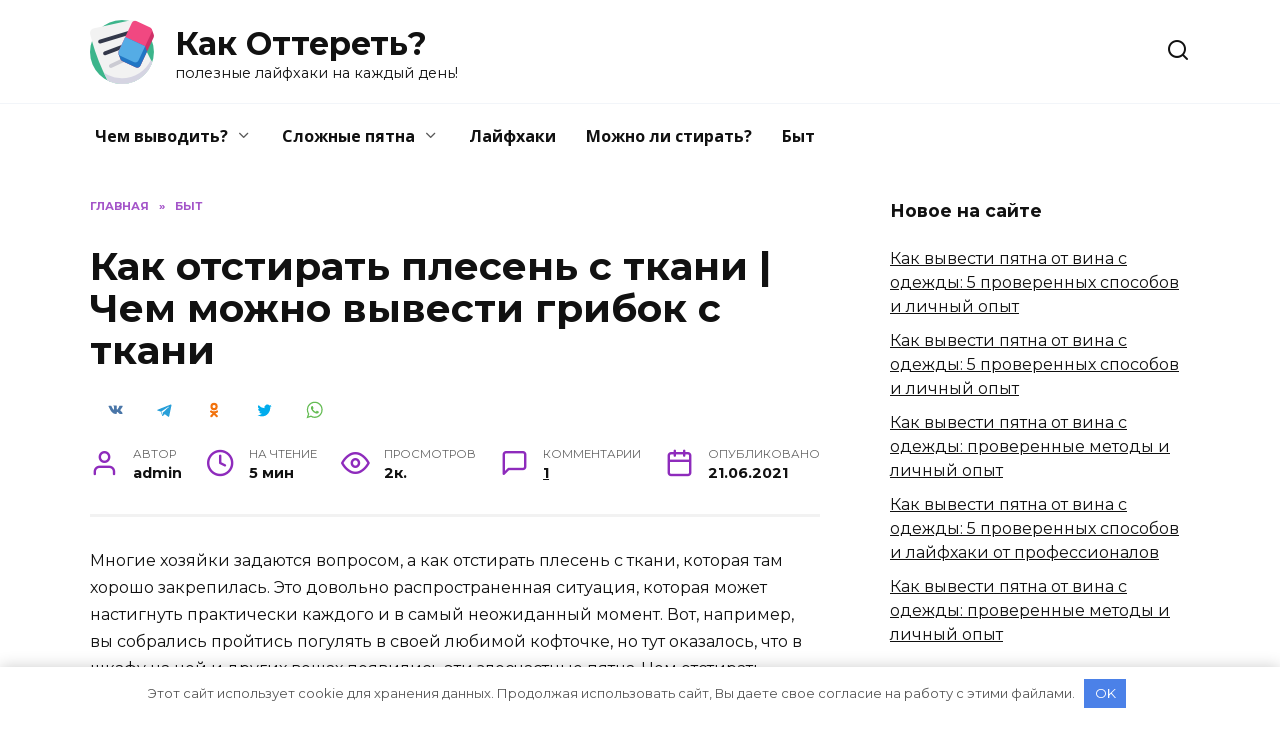

--- FILE ---
content_type: text/html; charset=UTF-8
request_url: https://kak-otteret.ru/byt/kak-otstirat-plesen-s-tkani-chem-mozhno-vyvesti-gribok-s-tkani/
body_size: 16353
content:
<!doctype html> <html lang="ru-RU"> <head> <meta charset="UTF-8"> <meta name="viewport" content="width=device-width, initial-scale=1"> <meta name='robots' content='index, follow, max-image-preview:large, max-snippet:-1, max-video-preview:-1'/> <title>Как отстирать плесень с ткани | Чем можно вывести грибок с ткани</title> <meta name="description" content="Как отстирать плесень с ткани и не повредить ее. Самые популярные способы удаления грибка с одежды в домашних условиях"/> <link rel="canonical" href="https://kak-otteret.ru/byt/kak-otstirat-plesen-s-tkani-chem-mozhno-vyvesti-gribok-s-tkani/"/> <meta property="og:locale" content="ru_RU"/> <meta property="og:type" content="article"/> <meta property="og:title" content="Как отстирать плесень с ткани | Чем можно вывести грибок с ткани"/> <meta property="og:description" content="Как отстирать плесень с ткани и не повредить ее. Самые популярные способы удаления грибка с одежды в домашних условиях"/> <meta property="og:url" content="https://kak-otteret.ru/byt/kak-otstirat-plesen-s-tkani-chem-mozhno-vyvesti-gribok-s-tkani/"/> <meta property="og:site_name" content="Как Оттереть?"/> <meta property="article:published_time" content="2021-06-21T13:48:12+00:00"/> <meta property="article:modified_time" content="2022-06-12T10:40:47+00:00"/> <meta property="og:image" content="https://kak-otteret.ru/wp-content/uploads/2021/06/grik.png"/> <meta property="og:image:width" content="982"/> <meta property="og:image:height" content="823"/> <meta property="og:image:type" content="image/png"/> <meta name="author" content="admin"/> <meta name="twitter:card" content="summary_large_image"/> <meta name="twitter:label1" content="Написано автором"/> <meta name="twitter:data1" content="admin"/> <meta name="twitter:label2" content="Примерное время для чтения"/> <meta name="twitter:data2" content="4 минуты"/> <link rel='dns-prefetch' href='//fonts.googleapis.com'/> <link rel="alternate" type="application/rss+xml" title="Как Оттереть? &raquo; Лента комментариев к &laquo;Как отстирать плесень с ткани | Чем можно вывести грибок с ткани&raquo;" href="https://kak-otteret.ru/byt/kak-otstirat-plesen-s-tkani-chem-mozhno-vyvesti-gribok-s-tkani/feed/"/> <link rel="alternate" title="oEmbed (JSON)" type="application/json+oembed" href="https://kak-otteret.ru/wp-json/oembed/1.0/embed?url=https%3A%2F%2Fkak-otteret.ru%2Fbyt%2Fkak-otstirat-plesen-s-tkani-chem-mozhno-vyvesti-gribok-s-tkani%2F"/> <link rel="alternate" title="oEmbed (XML)" type="text/xml+oembed" href="https://kak-otteret.ru/wp-json/oembed/1.0/embed?url=https%3A%2F%2Fkak-otteret.ru%2Fbyt%2Fkak-otstirat-plesen-s-tkani-chem-mozhno-vyvesti-gribok-s-tkani%2F&#038;format=xml"/> <style id='wp-img-auto-sizes-contain-inline-css' type='text/css'> img:is([sizes=auto i],[sizes^="auto," i]){contain-intrinsic-size:3000px 1500px} /*# sourceURL=wp-img-auto-sizes-contain-inline-css */ </style> <style id='classic-theme-styles-inline-css' type='text/css'> /*! This file is auto-generated */ .wp-block-button__link{color:#fff;background-color:#32373c;border-radius:9999px;box-shadow:none;text-decoration:none;padding:calc(.667em + 2px) calc(1.333em + 2px);font-size:1.125em}.wp-block-file__button{background:#32373c;color:#fff;text-decoration:none} /*# sourceURL=/wp-includes/css/classic-themes.min.css */ </style> <link rel='stylesheet' id='google-fonts-css' href='https://fonts.googleapis.com/css?family=Montserrat%3A400%2C400i%2C700%7COpen+Sans%3A400%2C400i%2C700&#038;subset=cyrillic&#038;display=swap' media='all'/> <link rel='stylesheet' id='reboot-style-css' href='https://kak-otteret.ru/wp-content/themes/reboot/assets/css/style.min.css' media='all'/> <style id='wpg-styles-inline-css' type='text/css'> img.wpg_first_image { display: none !important; } /*# sourceURL=wpg-styles-inline-css */ </style> <link rel='stylesheet' id='reboot-style-child-css' href='https://kak-otteret.ru/wp-content/themes/reboot_child/style.css' media='all'/> <script type="text/javascript" id="aiassist-cron-js-extra">
/* <![CDATA[ */
var aiassist = {"ajaxurl":"https://kak-otteret.ru/wp-admin/admin-ajax.php","nonce":"1c8565396b"};
//# sourceURL=aiassist-cron-js-extra
/* ]]> */
</script> <script type="text/javascript" src="https://kak-otteret.ru/wp-content/plugins/ai-wp-writer/assets/js/cron.js?t=1768577696" id="aiassist-cron-js"></script> <script type="text/javascript" src="https://kak-otteret.ru/wp-includes/js/jquery/jquery.min.js" id="jquery-core-js"></script> <script type="text/javascript" src="https://kak-otteret.ru/wp-includes/js/jquery/jquery-migrate.min.js" id="jquery-migrate-js"></script> <link rel="https://api.w.org/" href="https://kak-otteret.ru/wp-json/"/><link rel="alternate" title="JSON" type="application/json" href="https://kak-otteret.ru/wp-json/wp/v2/posts/1585"/><link rel="preload" href="https://kak-otteret.ru/wp-content/themes/reboot/assets/fonts/wpshop-core.ttf" as="font" crossorigin><script>var fixed_main_menu = 'yes';</script><link rel="prefetch" href="https://kak-otteret.ru/wp-content/uploads/2021/06/grik.png" as="image" crossorigin> <style>::selection, .card-slider__category, .card-slider-container .swiper-pagination-bullet-active, .post-card--grid .post-card__thumbnail:before, .post-card:not(.post-card--small) .post-card__thumbnail a:before, .post-card:not(.post-card--small) .post-card__category, .post-box--high .post-box__category span, .post-box--wide .post-box__category span, .page-separator, .pagination .nav-links .page-numbers:not(.dots):not(.current):before, .btn, .btn-primary:hover, .btn-primary:not(:disabled):not(.disabled).active, .btn-primary:not(:disabled):not(.disabled):active, .show>.btn-primary.dropdown-toggle, .comment-respond .form-submit input, .page-links__item:hover{background-color:#8e2bbc}.entry-image--big .entry-image__body .post-card__category a, .home-text ul:not([class])>li:before, .page-content ul:not([class])>li:before, .taxonomy-description ul:not([class])>li:before, .widget-area .widget_categories ul.menu li a:before, .widget-area .widget_categories ul.menu li span:before, .widget-area .widget_categories>ul li a:before, .widget-area .widget_categories>ul li span:before, .widget-area .widget_nav_menu ul.menu li a:before, .widget-area .widget_nav_menu ul.menu li span:before, .widget-area .widget_nav_menu>ul li a:before, .widget-area .widget_nav_menu>ul li span:before, .page-links .page-numbers:not(.dots):not(.current):before, .page-links .post-page-numbers:not(.dots):not(.current):before, .pagination .nav-links .page-numbers:not(.dots):not(.current):before, .pagination .nav-links .post-page-numbers:not(.dots):not(.current):before, .entry-image--full .entry-image__body .post-card__category a, .entry-image--fullscreen .entry-image__body .post-card__category a, .entry-image--wide .entry-image__body .post-card__category a{background-color:#8e2bbc}.comment-respond input:focus, select:focus, textarea:focus, .post-card--grid.post-card--thumbnail-no, .post-card--standard:after, .post-card--related.post-card--thumbnail-no:hover, .spoiler-box, .btn-primary, .btn-primary:hover, .btn-primary:not(:disabled):not(.disabled).active, .btn-primary:not(:disabled):not(.disabled):active, .show>.btn-primary.dropdown-toggle, .inp:focus, .entry-tag:focus, .entry-tag:hover, .search-screen .search-form .search-field:focus, .entry-content ul:not([class])>li:before, .text-content ul:not([class])>li:before, .page-content ul:not([class])>li:before, .taxonomy-description ul:not([class])>li:before, .entry-content blockquote, .input:focus, input[type=color]:focus, input[type=date]:focus, input[type=datetime-local]:focus, input[type=datetime]:focus, input[type=email]:focus, input[type=month]:focus, input[type=number]:focus, input[type=password]:focus, input[type=range]:focus, input[type=search]:focus, input[type=tel]:focus, input[type=text]:focus, input[type=time]:focus, input[type=url]:focus, input[type=week]:focus, select:focus, textarea:focus{border-color:#8e2bbc !important}.post-card--small .post-card__category, .post-card__author:before, .post-card__comments:before, .post-card__date:before, .post-card__like:before, .post-card__views:before, .entry-author:before, .entry-date:before, .entry-time:before, .entry-views:before, .entry-comments:before, .entry-content ol:not([class])>li:before, .text-content ol:not([class])>li:before, .entry-content blockquote:before, .spoiler-box__title:after, .search-icon:hover:before, .search-form .search-submit:hover:before, .star-rating-item.hover, .comment-list .bypostauthor>.comment-body .comment-author:after, .breadcrumb a, .breadcrumb span, .search-screen .search-form .search-submit:before, .star-rating--score-1:not(.hover) .star-rating-item:nth-child(1), .star-rating--score-2:not(.hover) .star-rating-item:nth-child(1), .star-rating--score-2:not(.hover) .star-rating-item:nth-child(2), .star-rating--score-3:not(.hover) .star-rating-item:nth-child(1), .star-rating--score-3:not(.hover) .star-rating-item:nth-child(2), .star-rating--score-3:not(.hover) .star-rating-item:nth-child(3), .star-rating--score-4:not(.hover) .star-rating-item:nth-child(1), .star-rating--score-4:not(.hover) .star-rating-item:nth-child(2), .star-rating--score-4:not(.hover) .star-rating-item:nth-child(3), .star-rating--score-4:not(.hover) .star-rating-item:nth-child(4), .star-rating--score-5:not(.hover) .star-rating-item:nth-child(1), .star-rating--score-5:not(.hover) .star-rating-item:nth-child(2), .star-rating--score-5:not(.hover) .star-rating-item:nth-child(3), .star-rating--score-5:not(.hover) .star-rating-item:nth-child(4), .star-rating--score-5:not(.hover) .star-rating-item:nth-child(5){color:#8e2bbc}.entry-content a:not(.wp-block-button__link), .entry-content a:not(.wp-block-button__link):visited, .spanlink, .comment-reply-link, .pseudo-link, .widget_calendar a, .widget_recent_comments a, .child-categories ul li a{color:#718cbc}.child-categories ul li a{border-color:#718cbc}a:hover, a:focus, a:active, .spanlink:hover, .entry-content a:not(.wp-block-button__link):hover, .entry-content a:not(.wp-block-button__link):focus, .entry-content a:not(.wp-block-button__link):active, .top-menu ul li>a:hover, .top-menu ul li>span:hover, .main-navigation ul li a:hover, .main-navigation ul li span:hover, .footer-navigation ul li a:hover, .footer-navigation ul li span:hover, .comment-reply-link:hover, .pseudo-link:hover, .child-categories ul li a:hover{color:#6d1932}.top-menu>ul>li>a:before, .top-menu>ul>li>span:before{background:#6d1932}.child-categories ul li a:hover, .post-box--no-thumb a:hover{border-color:#6d1932}.post-box--card:hover{box-shadow: inset 0 0 0 1px #6d1932}.post-box--card:hover{-webkit-box-shadow: inset 0 0 0 1px #6d1932}.main-navigation ul li a, .main-navigation ul li span, .footer-navigation ul li a, .footer-navigation ul li span{font-family:"Open Sans" ,"Helvetica Neue", Helvetica, Arial, sans-serif;}@media (max-width: 991px){.footer-navigation{display: block}}</style> <link rel="icon" href="https://kak-otteret.ru/wp-content/uploads/2020/12/cropped-eraser-32x32.png" sizes="32x32"/> <link rel="icon" href="https://kak-otteret.ru/wp-content/uploads/2020/12/cropped-eraser-192x192.png" sizes="192x192"/> <link rel="apple-touch-icon" href="https://kak-otteret.ru/wp-content/uploads/2020/12/cropped-eraser-180x180.png"/> <meta name="msapplication-TileImage" content="https://kak-otteret.ru/wp-content/uploads/2020/12/cropped-eraser-270x270.png"/> <style>.clearfy-cookie { position:fixed; left:0; right:0; bottom:0; padding:12px; color:#555555; background:#ffffff; -webkit-box-shadow:0 0 15px rgba(0,0,0,.2); -moz-box-shadow:0 0 15px rgba(0,0,0,.2); box-shadow:0 0 15px rgba(0,0,0,.2); z-index:9999; font-size: 13px; transition: .3s; }.clearfy-cookie--left { left: 20px; bottom: 20px; right: auto; max-width: 400px; margin-right: 20px; }.clearfy-cookie--right { left: auto; bottom: 20px; right: 20px; max-width: 400px; margin-left: 20px; }.clearfy-cookie.clearfy-cookie-hide { transform: translateY(150%) translateZ(0); opacity: 0; }.clearfy-cookie-container { max-width:1170px; margin:0 auto; text-align:center; }.clearfy-cookie-accept { background:#4b81e8; color:#fff; border:0; padding:.4em .8em; margin: 0 .5em; font-size: 13px; cursor: pointer; }.clearfy-cookie-accept:hover,.clearfy-cookie-accept:focus { opacity: .9; }</style> <!--rbVerify=kGv5trF0iZqR3wtm--><style id='global-styles-inline-css' type='text/css'>
:root{--wp--preset--aspect-ratio--square: 1;--wp--preset--aspect-ratio--4-3: 4/3;--wp--preset--aspect-ratio--3-4: 3/4;--wp--preset--aspect-ratio--3-2: 3/2;--wp--preset--aspect-ratio--2-3: 2/3;--wp--preset--aspect-ratio--16-9: 16/9;--wp--preset--aspect-ratio--9-16: 9/16;--wp--preset--color--black: #000000;--wp--preset--color--cyan-bluish-gray: #abb8c3;--wp--preset--color--white: #ffffff;--wp--preset--color--pale-pink: #f78da7;--wp--preset--color--vivid-red: #cf2e2e;--wp--preset--color--luminous-vivid-orange: #ff6900;--wp--preset--color--luminous-vivid-amber: #fcb900;--wp--preset--color--light-green-cyan: #7bdcb5;--wp--preset--color--vivid-green-cyan: #00d084;--wp--preset--color--pale-cyan-blue: #8ed1fc;--wp--preset--color--vivid-cyan-blue: #0693e3;--wp--preset--color--vivid-purple: #9b51e0;--wp--preset--gradient--vivid-cyan-blue-to-vivid-purple: linear-gradient(135deg,rgb(6,147,227) 0%,rgb(155,81,224) 100%);--wp--preset--gradient--light-green-cyan-to-vivid-green-cyan: linear-gradient(135deg,rgb(122,220,180) 0%,rgb(0,208,130) 100%);--wp--preset--gradient--luminous-vivid-amber-to-luminous-vivid-orange: linear-gradient(135deg,rgb(252,185,0) 0%,rgb(255,105,0) 100%);--wp--preset--gradient--luminous-vivid-orange-to-vivid-red: linear-gradient(135deg,rgb(255,105,0) 0%,rgb(207,46,46) 100%);--wp--preset--gradient--very-light-gray-to-cyan-bluish-gray: linear-gradient(135deg,rgb(238,238,238) 0%,rgb(169,184,195) 100%);--wp--preset--gradient--cool-to-warm-spectrum: linear-gradient(135deg,rgb(74,234,220) 0%,rgb(151,120,209) 20%,rgb(207,42,186) 40%,rgb(238,44,130) 60%,rgb(251,105,98) 80%,rgb(254,248,76) 100%);--wp--preset--gradient--blush-light-purple: linear-gradient(135deg,rgb(255,206,236) 0%,rgb(152,150,240) 100%);--wp--preset--gradient--blush-bordeaux: linear-gradient(135deg,rgb(254,205,165) 0%,rgb(254,45,45) 50%,rgb(107,0,62) 100%);--wp--preset--gradient--luminous-dusk: linear-gradient(135deg,rgb(255,203,112) 0%,rgb(199,81,192) 50%,rgb(65,88,208) 100%);--wp--preset--gradient--pale-ocean: linear-gradient(135deg,rgb(255,245,203) 0%,rgb(182,227,212) 50%,rgb(51,167,181) 100%);--wp--preset--gradient--electric-grass: linear-gradient(135deg,rgb(202,248,128) 0%,rgb(113,206,126) 100%);--wp--preset--gradient--midnight: linear-gradient(135deg,rgb(2,3,129) 0%,rgb(40,116,252) 100%);--wp--preset--font-size--small: 19.5px;--wp--preset--font-size--medium: 20px;--wp--preset--font-size--large: 36.5px;--wp--preset--font-size--x-large: 42px;--wp--preset--font-size--normal: 22px;--wp--preset--font-size--huge: 49.5px;--wp--preset--spacing--20: 0.44rem;--wp--preset--spacing--30: 0.67rem;--wp--preset--spacing--40: 1rem;--wp--preset--spacing--50: 1.5rem;--wp--preset--spacing--60: 2.25rem;--wp--preset--spacing--70: 3.38rem;--wp--preset--spacing--80: 5.06rem;--wp--preset--shadow--natural: 6px 6px 9px rgba(0, 0, 0, 0.2);--wp--preset--shadow--deep: 12px 12px 50px rgba(0, 0, 0, 0.4);--wp--preset--shadow--sharp: 6px 6px 0px rgba(0, 0, 0, 0.2);--wp--preset--shadow--outlined: 6px 6px 0px -3px rgb(255, 255, 255), 6px 6px rgb(0, 0, 0);--wp--preset--shadow--crisp: 6px 6px 0px rgb(0, 0, 0);}:where(.is-layout-flex){gap: 0.5em;}:where(.is-layout-grid){gap: 0.5em;}body .is-layout-flex{display: flex;}.is-layout-flex{flex-wrap: wrap;align-items: center;}.is-layout-flex > :is(*, div){margin: 0;}body .is-layout-grid{display: grid;}.is-layout-grid > :is(*, div){margin: 0;}:where(.wp-block-columns.is-layout-flex){gap: 2em;}:where(.wp-block-columns.is-layout-grid){gap: 2em;}:where(.wp-block-post-template.is-layout-flex){gap: 1.25em;}:where(.wp-block-post-template.is-layout-grid){gap: 1.25em;}.has-black-color{color: var(--wp--preset--color--black) !important;}.has-cyan-bluish-gray-color{color: var(--wp--preset--color--cyan-bluish-gray) !important;}.has-white-color{color: var(--wp--preset--color--white) !important;}.has-pale-pink-color{color: var(--wp--preset--color--pale-pink) !important;}.has-vivid-red-color{color: var(--wp--preset--color--vivid-red) !important;}.has-luminous-vivid-orange-color{color: var(--wp--preset--color--luminous-vivid-orange) !important;}.has-luminous-vivid-amber-color{color: var(--wp--preset--color--luminous-vivid-amber) !important;}.has-light-green-cyan-color{color: var(--wp--preset--color--light-green-cyan) !important;}.has-vivid-green-cyan-color{color: var(--wp--preset--color--vivid-green-cyan) !important;}.has-pale-cyan-blue-color{color: var(--wp--preset--color--pale-cyan-blue) !important;}.has-vivid-cyan-blue-color{color: var(--wp--preset--color--vivid-cyan-blue) !important;}.has-vivid-purple-color{color: var(--wp--preset--color--vivid-purple) !important;}.has-black-background-color{background-color: var(--wp--preset--color--black) !important;}.has-cyan-bluish-gray-background-color{background-color: var(--wp--preset--color--cyan-bluish-gray) !important;}.has-white-background-color{background-color: var(--wp--preset--color--white) !important;}.has-pale-pink-background-color{background-color: var(--wp--preset--color--pale-pink) !important;}.has-vivid-red-background-color{background-color: var(--wp--preset--color--vivid-red) !important;}.has-luminous-vivid-orange-background-color{background-color: var(--wp--preset--color--luminous-vivid-orange) !important;}.has-luminous-vivid-amber-background-color{background-color: var(--wp--preset--color--luminous-vivid-amber) !important;}.has-light-green-cyan-background-color{background-color: var(--wp--preset--color--light-green-cyan) !important;}.has-vivid-green-cyan-background-color{background-color: var(--wp--preset--color--vivid-green-cyan) !important;}.has-pale-cyan-blue-background-color{background-color: var(--wp--preset--color--pale-cyan-blue) !important;}.has-vivid-cyan-blue-background-color{background-color: var(--wp--preset--color--vivid-cyan-blue) !important;}.has-vivid-purple-background-color{background-color: var(--wp--preset--color--vivid-purple) !important;}.has-black-border-color{border-color: var(--wp--preset--color--black) !important;}.has-cyan-bluish-gray-border-color{border-color: var(--wp--preset--color--cyan-bluish-gray) !important;}.has-white-border-color{border-color: var(--wp--preset--color--white) !important;}.has-pale-pink-border-color{border-color: var(--wp--preset--color--pale-pink) !important;}.has-vivid-red-border-color{border-color: var(--wp--preset--color--vivid-red) !important;}.has-luminous-vivid-orange-border-color{border-color: var(--wp--preset--color--luminous-vivid-orange) !important;}.has-luminous-vivid-amber-border-color{border-color: var(--wp--preset--color--luminous-vivid-amber) !important;}.has-light-green-cyan-border-color{border-color: var(--wp--preset--color--light-green-cyan) !important;}.has-vivid-green-cyan-border-color{border-color: var(--wp--preset--color--vivid-green-cyan) !important;}.has-pale-cyan-blue-border-color{border-color: var(--wp--preset--color--pale-cyan-blue) !important;}.has-vivid-cyan-blue-border-color{border-color: var(--wp--preset--color--vivid-cyan-blue) !important;}.has-vivid-purple-border-color{border-color: var(--wp--preset--color--vivid-purple) !important;}.has-vivid-cyan-blue-to-vivid-purple-gradient-background{background: var(--wp--preset--gradient--vivid-cyan-blue-to-vivid-purple) !important;}.has-light-green-cyan-to-vivid-green-cyan-gradient-background{background: var(--wp--preset--gradient--light-green-cyan-to-vivid-green-cyan) !important;}.has-luminous-vivid-amber-to-luminous-vivid-orange-gradient-background{background: var(--wp--preset--gradient--luminous-vivid-amber-to-luminous-vivid-orange) !important;}.has-luminous-vivid-orange-to-vivid-red-gradient-background{background: var(--wp--preset--gradient--luminous-vivid-orange-to-vivid-red) !important;}.has-very-light-gray-to-cyan-bluish-gray-gradient-background{background: var(--wp--preset--gradient--very-light-gray-to-cyan-bluish-gray) !important;}.has-cool-to-warm-spectrum-gradient-background{background: var(--wp--preset--gradient--cool-to-warm-spectrum) !important;}.has-blush-light-purple-gradient-background{background: var(--wp--preset--gradient--blush-light-purple) !important;}.has-blush-bordeaux-gradient-background{background: var(--wp--preset--gradient--blush-bordeaux) !important;}.has-luminous-dusk-gradient-background{background: var(--wp--preset--gradient--luminous-dusk) !important;}.has-pale-ocean-gradient-background{background: var(--wp--preset--gradient--pale-ocean) !important;}.has-electric-grass-gradient-background{background: var(--wp--preset--gradient--electric-grass) !important;}.has-midnight-gradient-background{background: var(--wp--preset--gradient--midnight) !important;}.has-small-font-size{font-size: var(--wp--preset--font-size--small) !important;}.has-medium-font-size{font-size: var(--wp--preset--font-size--medium) !important;}.has-large-font-size{font-size: var(--wp--preset--font-size--large) !important;}.has-x-large-font-size{font-size: var(--wp--preset--font-size--x-large) !important;}
/*# sourceURL=global-styles-inline-css */
</style>
</head> <body class="wp-singular post-template-default single single-post postid-1585 single-format-standard wp-custom-logo wp-embed-responsive wp-theme-reboot wp-child-theme-reboot_child sidebar-right"> <div id="page" class="site"> <a class="skip-link screen-reader-text" href="#content"><!--noindex-->Перейти к содержанию<!--/noindex--></a> <div class="search-screen-overlay js-search-screen-overlay"></div> <div class="search-screen js-search-screen"> <form role="search" method="get" class="search-form" action="https://kak-otteret.ru/"> <label> <span class="screen-reader-text"><!--noindex-->Search for:<!--/noindex--></span> <input type="search" class="search-field" placeholder="Поиск…" value="" name="s"> </label> <button type="submit" class="search-submit"></button> </form> </div> <header id="masthead" class="site-header full" itemscope itemtype="http://schema.org/WPHeader"> <div class="site-header-inner fixed"> <div class="humburger js-humburger"><span></span><span></span><span></span></div> <div class="site-branding"> <div class="site-logotype"><a href="https://kak-otteret.ru/"><img src="https://kak-otteret.ru/wp-content/uploads/2020/12/eraser-1.png" width="64" height="64" alt="Как Оттереть?"></a></div><div class="site-branding__body"><div class="site-title"><a href="https://kak-otteret.ru/">Как Оттереть?</a></div><p class="site-description">полезные лайфхаки на каждый день!</p></div></div><!-- .site-branding --> <div class="header-search"> <span class="search-icon js-search-icon"></span> </div> </div> </header><!-- #masthead --> <nav id="site-navigation" class="main-navigation full" itemscope itemtype="http://schema.org/SiteNavigationElement"> <div class="main-navigation-inner fixed"> <div class="menu-glavnoe-container"><ul id="header_menu" class="menu"><li id="menu-item-1157" class="menu-item menu-item-type-post_type menu-item-object-page menu-item-has-children menu-item-1157"><a href="https://kak-otteret.ru/chem-vyvodit-pyatna-v-domashnih-usloviyah/">Чем выводить?</a> <ul class="sub-menu"> <li id="menu-item-801" class="menu-item menu-item-type-taxonomy menu-item-object-category menu-item-801"><a href="https://kak-otteret.ru/zhir/">Жир</a></li> <li id="menu-item-812" class="menu-item menu-item-type-taxonomy menu-item-object-category menu-item-812"><a href="https://kak-otteret.ru/maslo/">Масло</a></li> <li id="menu-item-799" class="menu-item menu-item-type-taxonomy menu-item-object-category menu-item-799"><a href="https://kak-otteret.ru/vino/">Вино</a></li> <li id="menu-item-802" class="menu-item menu-item-type-taxonomy menu-item-object-category menu-item-802"><a href="https://kak-otteret.ru/zelenku/">Зеленка</a></li> <li id="menu-item-803" class="menu-item menu-item-type-taxonomy menu-item-object-category menu-item-803"><a href="https://kak-otteret.ru/yod/">Йод</a></li> <li id="menu-item-805" class="menu-item menu-item-type-taxonomy menu-item-object-category menu-item-805"><a href="https://kak-otteret.ru/kofe/">Кофе</a></li> <li id="menu-item-807" class="menu-item menu-item-type-taxonomy menu-item-object-category menu-item-807"><a href="https://kak-otteret.ru/krov/">Кровь</a></li> <li id="menu-item-809" class="menu-item menu-item-type-taxonomy menu-item-object-category menu-item-809"><a href="https://kak-otteret.ru/lak/">Лак</a></li> <li id="menu-item-813" class="menu-item menu-item-type-taxonomy menu-item-object-category menu-item-813"><a href="https://kak-otteret.ru/pyatna-ot-travy/">Пятна от травы</a></li> <li id="menu-item-811" class="menu-item menu-item-type-taxonomy menu-item-object-category menu-item-811"><a href="https://kak-otteret.ru/marker/">Маркер</a></li> <li id="menu-item-816" class="menu-item menu-item-type-taxonomy menu-item-object-category menu-item-816"><a href="https://kak-otteret.ru/chernila/">Чернила</a></li> </ul> </li> <li id="menu-item-1284" class="menu-item menu-item-type-custom menu-item-object-custom menu-item-has-children menu-item-1284"><a href="#">Сложные пятна</a> <ul class="sub-menu"> <li id="menu-item-800" class="menu-item menu-item-type-taxonomy menu-item-object-category menu-item-800"><a href="https://kak-otteret.ru/germetik/">Герметик</a></li> <li id="menu-item-804" class="menu-item menu-item-type-taxonomy menu-item-object-category menu-item-804"><a href="https://kak-otteret.ru/klej/">Клей</a></li> <li id="menu-item-806" class="menu-item menu-item-type-taxonomy menu-item-object-category menu-item-806"><a href="https://kak-otteret.ru/krasku/">Краска</a></li> <li id="menu-item-810" class="menu-item menu-item-type-taxonomy menu-item-object-category menu-item-810"><a href="https://kak-otteret.ru/mazut/">Мазут</a></li> <li id="menu-item-814" class="menu-item menu-item-type-taxonomy menu-item-object-category menu-item-814"><a href="https://kak-otteret.ru/rzhavchina/">Ржавчина</a></li> <li id="menu-item-815" class="menu-item menu-item-type-taxonomy menu-item-object-category menu-item-815"><a href="https://kak-otteret.ru/smolu/">Смола</a></li> </ul> </li> <li id="menu-item-808" class="menu-item menu-item-type-taxonomy menu-item-object-category menu-item-808"><a href="https://kak-otteret.ru/lajfkhaki/">Лайфхаки</a></li> <li id="menu-item-1283" class="menu-item menu-item-type-post_type menu-item-object-page menu-item-1283"><a href="https://kak-otteret.ru/mozhno-li-stirat/">Можно ли стирать?</a></li> <li id="menu-item-1504" class="menu-item menu-item-type-taxonomy menu-item-object-category current-post-ancestor current-menu-parent current-post-parent menu-item-1504"><a href="https://kak-otteret.ru/byt/">Быт</a></li> </ul></div> </div> </nav><!-- #site-navigation --> <div class="mobile-menu-placeholder js-mobile-menu-placeholder"></div> <div id="content" class="site-content fixed"> <div class="site-content-inner"> <div id="primary" class="content-area" itemscope itemtype="http://schema.org/Article"> <main id="main" class="site-main article-card"> <article id="post-1585" class="article-post post-1585 post type-post status-publish format-standard has-post-thumbnail category-byt"> <div class="breadcrumb" itemscope itemtype="http://schema.org/BreadcrumbList"><span class="breadcrumb-item" itemprop="itemListElement" itemscope itemtype="http://schema.org/ListItem"><a href="https://kak-otteret.ru/" itemprop="item"><span itemprop="name">Главная</span></a><meta itemprop="position" content="0"></span> <span class="breadcrumb-separator">»</span> <span class="breadcrumb-item" itemprop="itemListElement" itemscope itemtype="http://schema.org/ListItem"><a href="https://kak-otteret.ru/byt/" itemprop="item"><span itemprop="name">Быт</span></a><meta itemprop="position" content="1"></span></div> <h1 class="entry-title" itemprop="headline">Как отстирать плесень с ткани | Чем можно вывести грибок с ткани</h1> <div class="social-buttons"><span class="social-button social-button--vkontakte" data-social="vkontakte" data-image="https://kak-otteret.ru/wp-content/uploads/2021/06/grik-150x150.png"></span><span class="social-button social-button--telegram" data-social="telegram"></span><span class="social-button social-button--odnoklassniki" data-social="odnoklassniki"></span><span class="social-button social-button--twitter" data-social="twitter"></span><span class="social-button social-button--sms" data-social="sms"></span><span class="social-button social-button--whatsapp" data-social="whatsapp"></span></div> <div class="entry-meta"> <span class="entry-author"><span class="entry-label">Автор</span> <span itemprop="author">admin</span></span> <span class="entry-time"><span class="entry-label">На чтение</span> 5 мин</span> <span class="entry-views"><span class="entry-label">Просмотров</span> <span class="js-views-count" data-post_id="1585">2к.</span></span> <span class="entry-comments"><span class="entry-label">Комментарии</span> <a href="#comments">1</a></span> <span class="entry-date"><span class="entry-label">Опубликовано</span> <time itemprop="datePublished" datetime="2021-06-21">21.06.2021</time></span> </div> <div class="entry-content" itemprop="articleBody"> <p>Многие хозяйки задаются вопросом, а как отстирать плесень с ткани, которая там хорошо закрепилась. Это довольно распространенная ситуация, которая может настигнуть практически каждого и в самый неожиданный момент. Вот, например, вы собрались пройтись погулять в своей любимой кофточке, но тут оказалось, что в шкафу на ней и других вещах появились эти злосчастные пятна. Чем отстирать плесень с одежды и как вернуть ей первозданный внешний вид, чтобы не было стыдно показаться на люди? </p> <div class="table-of-contents open"><div class="table-of-contents__header"><span class="table-of-contents__hide js-table-of-contents-hide">Содержание</span></div><ol class="table-of-contents__list js-table-of-contents-list"> <li class="level-1"><a href="#priroda-vozniknoveniya-pleseni">Природа возникновения плесени</a></li><li class="level-1"><a href="#chem-mozhno-vyvesti-gribok-s-tkani">Чем можно вывести грибок с ткани</a></li><li class="level-1"><a href="#udalenie-pyaten-pleseni-s-belyh-tkaney">Удаление пятен плесени с белых тканей</a></li><li class="level-2"><a href="#primenenie-soli">Применение соли</a></li><li class="level-2"><a href="#ispolzovanie-mela">Использование мела</a></li><li class="level-2"><a href="#ispolzovanie-perekisi-vodoroda">Использование перекиси водорода</a></li></ol></div><h2 id="priroda-vozniknoveniya-pleseni"><strong>Природа возникновения плесени </strong></h2> <blockquote class="warning"><p>Перед тем, как<a href="https://kak-otteret.ru/byt/kak-ubrat-plesen-s-odezhdy-izbavlyaemsya-ot-pleseni-v-domashnih-usloviyah/"> убрать плесень с одежды</a>, необходимо ознакомиться с природой ее появления на данном материале и других вещах.</p></blockquote> <p>Одной из главных причин возникновения грибка на тканях и всех видах изделий является повышенная влажность. Достаточно повесить мокрое или сырое изделие в шкаф и забыть о нем. Из-за отсутствия вентиляции и повышенной влажности грибок распространяется очень быстро и въедается глубоко в структуру ткани. Что касается первичного развития грибка, то споры в сухом виде летают вокруг нас постоянно. Останется только создать оптимальные условия, которыми и является повышенная влажность и температура.</p> <p>Притом возникает грибок на всех поверхностях. Совершенно неважно, она имеет органическое или синтетическое происхождение. Все питательные вещества данное образование берет из воздуха и влаги, которой предостаточно в окружающей атмосфере. Чтобы понять, как вывести плесень с одежды, необходимо изучить скопление, и осмотреть изделие на степень его проникновения. Если плесень проступила на обратную сторону, то это говорит о сильном поражении ткани и о том, что необходимо применить комплексный подход.</p> <blockquote class="danger"><p>Важно понимать, что процесс удаления грибковых образований очень сложен. Зачастую требуется длительное замачивание, которое чревато разными трудностями. Использование слишком мощных препаратов может причинить вред внешнему виду ткани. Вывести плесень с ткани будет намного проще и быстрее, если она там не засохла и была выявлена на ранних стадиях ее образования.</p></blockquote> <h2 id="chem-mozhno-vyvesti-gribok-s-tkani"><strong>Чем можно вывести грибок с ткани</strong></h2> <p><strong><span itemprop="image" itemscope itemtype="https://schema.org/ImageObject"><img itemprop="url image" decoding="async" class="aligncenter wp-image-1588 size-full" src="https://kak-otteret.ru/wp-content/uploads/2021/06/grik.png" alt="Чем можно вывести грибок с ткани" width="982" height="823" srcset="https://kak-otteret.ru/wp-content/uploads/2021/06/grik.png 982w, https://kak-otteret.ru/wp-content/uploads/2021/06/grik-300x251.png 300w, https://kak-otteret.ru/wp-content/uploads/2021/06/grik-768x644.png 768w, https://kak-otteret.ru/wp-content/uploads/2021/06/grik-477x400.png 477w" sizes="(max-width: 982px) 100vw, 982px"/><meta itemprop="width" content="982"><meta itemprop="height" content="823"></span></strong>Способ и средства, чем отмыть плесень с ткани, выбирается в зависимости от степени сложности данного плесневого образования. Как правило, на ранних стадиях грибок еще только закрепляется на поверхности. Он растет сначала по структуре, а потом, развиваясь, проникает внутрь материала. Естественно, удалить грибок снаружи намного проще и быстрее, чем выводить из структуры ткани.</p> <p>Рассмотрим несколько действующих методов и широко распространенных средств, которые можно применить в домашних условиях. Но важно помнить о том, что каждое из подобных веществ по-своему влияет на ткани:</p> <ol> <li>Обычная столовая сода. Она эффективно устраняет любые неприятные запахи, а плесень, как известно, таким обладает, и он очень сильно въедается в ткань за счет своих микроскопических размеров. Но главная особенность действия соды состоит именно в регулировании уровня pH, тем самым регулируя кислотность и содержание щелочи.</li> <li>Нашатырный спирт. Правильным будет вопрос, как вывести плесень с ткани при помощи этого вещества? Необходимо растворить несколько капель спирта в 100 мл воды. Обильно смочить и потереть поврежденный участок ткани. После, простирать под высокой температурой, но не более рекомендуемой для данного изделия.</li> <li>Использование белизны. Самым распространенным способом удаление грибка со многих тканей является белизна. Многие знают, что этот химикат эффективно борется с разными загрязнениями, а плесень, как раз и является сильно въевшимся скоплением. Перед стиркой изделие необходимо замочить в растворе с данным средством.</li> </ol> <h2 id="udalenie-pyaten-pleseni-s-belyh-tkaney"><strong>Удаление пятен плесени с белых тканей </strong></h2> <p>Так повелось, что плесень чаще всего скапливается именно на белых натуральных тканях. И не мудрено, так как ан белом всегда лучше видны любые загрязнения. Правильным будет вопрос, как отстирать плесень и не повредить изделие, потому что оно очень нежное? Если требуется удалит грибок с шелка или шерсти, к тому же еще и белого цвета, то рекомендуется применить следующие средства:</p> <ul> <li>перекись водорода;</li> <li>скипидар;</li> <li>мел;</li> <li>соль.</li> </ul> <h3 id="primenenie-soli"><strong>Применение соли </strong></h3> <p>Долго думать, как убрать плесень с ткани в домашних условиях, не придется, потому что у каждого дома есть соль и нашатырный спирт. Для удаления въевшейся плесени потребуется приготовить солевой раствор. Для этого необходимо использовать пол-литра воды, в которых растворяется 3 столовые ложки соли и 1 чайная ложка спирта. Образовавшийся раствор необходимо вскипятить и дать остыть. После того, когда температура упадет до нормальной, необходимо пропитать поврежденное место на изделии из натуральной ткани и выждать до 3 часов. После, выстирать одежду при обычной температуре.</p> <p>&nbsp;</p> <h3 id="ispolzovanie-mela"><strong>Использование мела </strong></h3> <p>&nbsp;</p> <p>Существует много способов, как отстирать плесень с одежды, и одним из таких является прием с мелом. Он показал хорошие результаты на цветных изделиях, соответственно, подойдет и для белых тканей. Действовать необходимо в следующей последовательности:</p> <ol> <li>Потребуется взять кусочек мела и раскрошить его в мелкий и равномерный по структуре порошок.</li> <li>Образовавшееся средство равномерным слоем распределяется по поврежденному плесенью месту.</li> <li>Наверх кладется листок бумаги без печати или чистая натуральная ткань, после, место проглаживается утюгом с высокой температурой.</li> </ol> <h3 id="ispolzovanie-perekisi-vodoroda"><strong>Использование перекиси водорода </strong></h3> <p>Одним из наиболее эффективных средств, <a href="https://kak-otteret.ru/mozhno-li-stirat/">чем отстирать</a> плесень с разных типов тканей, является перекись водорода. Для удаления пятен необходимо взять 3 столовые ложки перекиси и растворить их в 200 мл воды. Полученным раствором пропитывается участок одежды с грибком и оставляется в таком состоянии на 20 минут. После, выполняется обыкновенная стирка изделия в стиральной машине или руками в зависимости от его типа.</p> <blockquote class="thumbs-up"><p>Существует много средств, чем отстирать плесень с ткани, но некоторые из них следует применять совместно с другими веществами, чтобы обеспечить должный эффект. Также необходимо разобраться, какие виды тканей могут подвергаться подобной обработке.</p></blockquote> <p>&nbsp;</p> </div><!-- .entry-content --> </article> <!-- Yandex.Metrika counter --> <script type="text/javascript" >
   (function(m,e,t,r,i,k,a){m[i]=m[i]||function(){(m[i].a=m[i].a||[]).push(arguments)};
   m[i].l=1*new Date();
   for (var j = 0; j < document.scripts.length; j++) {if (document.scripts[j].src === r) { return; }}
   k=e.createElement(t),a=e.getElementsByTagName(t)[0],k.async=1,k.src=r,a.parentNode.insertBefore(k,a)})
   (window, document, "script", "https://mc.yandex.ru/metrika/tag.js", "ym");

   ym(67767298, "init", {
        clickmap:true,
        trackLinks:true,
        accurateTrackBounce:true
   });
</script> <noscript><div><img src="https://mc.yandex.ru/watch/67767298" style="position:absolute; left:-9999px;" alt=""/></div></noscript> <!-- /Yandex.Metrika counter --> <div class="rating-box"> <div class="rating-box__header">Оцените статью</div> <div class="wp-star-rating js-star-rating star-rating--score-1" data-post-id="1585" data-rating-count="1" data-rating-sum="1" data-rating-value="1"><span class="star-rating-item js-star-rating-item" data-score="1"><svg aria-hidden="true" role="img" xmlns="http://www.w3.org/2000/svg" viewbox="0 0 576 512" class="i-ico"><path fill="currentColor" d="M259.3 17.8L194 150.2 47.9 171.5c-26.2 3.8-36.7 36.1-17.7 54.6l105.7 103-25 145.5c-4.5 26.3 23.2 46 46.4 33.7L288 439.6l130.7 68.7c23.2 12.2 50.9-7.4 46.4-33.7l-25-145.5 105.7-103c19-18.5 8.5-50.8-17.7-54.6L382 150.2 316.7 17.8c-11.7-23.6-45.6-23.9-57.4 0z" class="ico-star"></path></svg></span><span class="star-rating-item js-star-rating-item" data-score="2"><svg aria-hidden="true" role="img" xmlns="http://www.w3.org/2000/svg" viewbox="0 0 576 512" class="i-ico"><path fill="currentColor" d="M259.3 17.8L194 150.2 47.9 171.5c-26.2 3.8-36.7 36.1-17.7 54.6l105.7 103-25 145.5c-4.5 26.3 23.2 46 46.4 33.7L288 439.6l130.7 68.7c23.2 12.2 50.9-7.4 46.4-33.7l-25-145.5 105.7-103c19-18.5 8.5-50.8-17.7-54.6L382 150.2 316.7 17.8c-11.7-23.6-45.6-23.9-57.4 0z" class="ico-star"></path></svg></span><span class="star-rating-item js-star-rating-item" data-score="3"><svg aria-hidden="true" role="img" xmlns="http://www.w3.org/2000/svg" viewbox="0 0 576 512" class="i-ico"><path fill="currentColor" d="M259.3 17.8L194 150.2 47.9 171.5c-26.2 3.8-36.7 36.1-17.7 54.6l105.7 103-25 145.5c-4.5 26.3 23.2 46 46.4 33.7L288 439.6l130.7 68.7c23.2 12.2 50.9-7.4 46.4-33.7l-25-145.5 105.7-103c19-18.5 8.5-50.8-17.7-54.6L382 150.2 316.7 17.8c-11.7-23.6-45.6-23.9-57.4 0z" class="ico-star"></path></svg></span><span class="star-rating-item js-star-rating-item" data-score="4"><svg aria-hidden="true" role="img" xmlns="http://www.w3.org/2000/svg" viewbox="0 0 576 512" class="i-ico"><path fill="currentColor" d="M259.3 17.8L194 150.2 47.9 171.5c-26.2 3.8-36.7 36.1-17.7 54.6l105.7 103-25 145.5c-4.5 26.3 23.2 46 46.4 33.7L288 439.6l130.7 68.7c23.2 12.2 50.9-7.4 46.4-33.7l-25-145.5 105.7-103c19-18.5 8.5-50.8-17.7-54.6L382 150.2 316.7 17.8c-11.7-23.6-45.6-23.9-57.4 0z" class="ico-star"></path></svg></span><span class="star-rating-item js-star-rating-item" data-score="5"><svg aria-hidden="true" role="img" xmlns="http://www.w3.org/2000/svg" viewbox="0 0 576 512" class="i-ico"><path fill="currentColor" d="M259.3 17.8L194 150.2 47.9 171.5c-26.2 3.8-36.7 36.1-17.7 54.6l105.7 103-25 145.5c-4.5 26.3 23.2 46 46.4 33.7L288 439.6l130.7 68.7c23.2 12.2 50.9-7.4 46.4-33.7l-25-145.5 105.7-103c19-18.5 8.5-50.8-17.7-54.6L382 150.2 316.7 17.8c-11.7-23.6-45.6-23.9-57.4 0z" class="ico-star"></path></svg></span></div> </div> <div class="entry-social"> <div class="social-buttons"><span class="social-button social-button--vkontakte" data-social="vkontakte" data-image="https://kak-otteret.ru/wp-content/uploads/2021/06/grik-150x150.png"></span><span class="social-button social-button--telegram" data-social="telegram"></span><span class="social-button social-button--odnoklassniki" data-social="odnoklassniki"></span><span class="social-button social-button--twitter" data-social="twitter"></span><span class="social-button social-button--sms" data-social="sms"></span><span class="social-button social-button--whatsapp" data-social="whatsapp"></span></div> </div> <meta itemscope itemprop="mainEntityOfPage" itemtype="https://schema.org/WebPage" itemid="https://kak-otteret.ru/byt/kak-otstirat-plesen-s-tkani-chem-mozhno-vyvesti-gribok-s-tkani/" content="Как отстирать плесень с ткани | Чем можно вывести грибок с ткани"> <meta itemprop="dateModified" content="2022-06-12"> <div itemprop="publisher" itemscope itemtype="https://schema.org/Organization" style="display: none;"><div itemprop="logo" itemscope itemtype="https://schema.org/ImageObject"><img itemprop="url image" src="https://kak-otteret.ru/wp-content/uploads/2020/12/eraser-1.png" alt="Как Оттереть?"></div><meta itemprop="name" content="Как Оттереть?"><meta itemprop="telephone" content="Как Оттереть?"><meta itemprop="address" content="https://kak-otteret.ru"></div> <div id="comments" class="comments-area"> <div id="respond" class="comment-respond"> <div id="reply-title" class="comment-reply-title">Добавить комментарий <small><a rel="nofollow" id="cancel-comment-reply-link" href="/byt/kak-otstirat-plesen-s-tkani-chem-mozhno-vyvesti-gribok-s-tkani/#respond" style="display:none;">Отменить ответ</a></small></div><p class="must-log-in">Для отправки комментария вам необходимо <a href="https://kak-otteret.ru/wp-login.php?redirect_to=https%3A%2F%2Fkak-otteret.ru%2Fbyt%2Fkak-otstirat-plesen-s-tkani-chem-mozhno-vyvesti-gribok-s-tkani%2F">авторизоваться</a>.</p> </div><!-- #respond --> <ol class="comment-list"> <li class="comment byuser comment-author-admin bypostauthor even thread-even depth-1" id="li-comment-387" itemprop="comment" itemscope itemtype="http://schema.org/Comment"> <div class="comment-body" id="comment-387"> <div class="comment-avatar"> <img alt='' src='https://secure.gravatar.com/avatar/af5580312bf20d64f0eea96a5820c5b03780d916ff5f4aa61c7d309bbf69a2e5?s=60&#038;d=mm&#038;r=g' srcset='https://secure.gravatar.com/avatar/af5580312bf20d64f0eea96a5820c5b03780d916ff5f4aa61c7d309bbf69a2e5?s=120&#038;d=mm&#038;r=g 2x' class='avatar avatar-60 photo' height='60' width='60' decoding='async'/> </div> <div class="comment-meta"> <cite class="comment-author" itemprop="creator">admin</cite> <span class="comment-author-post">автор</span> <time class="comment-time" itemprop="datePublished" datetime="2022-09-18"> 18.09.2022 в 09:46 </time> </div> <div class="comment-content" itemprop="text"> <p>Вызвать эвакуатор недорого в Москве и ближайших населенных пунктов <a href="https://evacuatormoskva.ru/nedorogo">evacuatormoskva.ru</a></p> </div><!-- .comment-content --> <div class="reply"> <a rel="nofollow" class="comment-reply-login" href="https://kak-otteret.ru/wp-login.php?redirect_to=https%3A%2F%2Fkak-otteret.ru%2Fbyt%2Fkak-otstirat-plesen-s-tkani-chem-mozhno-vyvesti-gribok-s-tkani%2F">Войдите, чтобы ответить</a> </div> </div> </li><!-- #comment-## --> </ol><!-- .comment-list --> </div><!-- #comments --> </main><!-- #main --> </div><!-- #primary --> <aside id="secondary" class="widget-area" itemscope itemtype="http://schema.org/WPSideBar"> <div class="sticky-sidebar js-sticky-sidebar"> <div id="recent-posts-2" class="widget widget_recent_entries"> <div class="widget-header">Новое на сайте</div> <ul> <li> <a href="https://kak-otteret.ru/actual/6657966106/">Как вывести пятна от вина с одежды: 5 проверенных способов и личный опыт</a> </li> <li> <a href="https://kak-otteret.ru/actual/987023574/">Как вывести пятна от вина с одежды: 5 проверенных способов и личный опыт</a> </li> <li> <a href="https://kak-otteret.ru/actual/8913901/">Как вывести пятна от вина с одежды: проверенные методы и личный опыт</a> </li> <li> <a href="https://kak-otteret.ru/actual/423669706/">Как вывести пятна от вина с одежды: 5 проверенных способов и лайфхаки от профессионалов</a> </li> <li> <a href="https://kak-otteret.ru/actual/5720504160/">Как вывести пятна от вина с одежды: проверенные методы и личный опыт</a> </li> </ul> </div> </div> </aside><!-- #secondary --> <div id="related-posts" class="related-posts fixed"><div class="related-posts__header">Вам также может понравиться</div><div class="post-cards post-cards--vertical"> <div class="post-card post-card--related post-card--thumbnail-no"> <div class="post-card__title"><a href="https://kak-otteret.ru/byt/syre-dlya-proizvodstva-ekologichnoy-bytovoy-himii-ot-sredstv-ot-nakipi-do-universalnyh-chistyaschih-past/">Сырье для производства экологичной бытовой химии: от средств от накипи до универсальных чистящих паст</a></div><div class="post-card__description">Современный рынок товаров для дома переживает значительные</div><div class="post-card__meta"><span class="post-card__comments">0</span><span class="post-card__views">260</span></div> </div> <div class="post-card post-card--related post-card--thumbnail-no"> <div class="post-card__title"><a href="https://kak-otteret.ru/byt/kak-ochistit-shatyor-posle-sezona-bezopasnye-sredstva-dlya-tkani-i-karkasa/">Как очистить шатёр после сезона &#8212; безопасные средства для ткани и каркаса</a></div><div class="post-card__description">Используйте раствор из тёплой воды и мягкого мыла</div><div class="post-card__meta"><span class="post-card__comments">0</span><span class="post-card__views">126</span></div> </div> <div class="post-card post-card--related post-card--thumbnail-no"> <div class="post-card__title"><a href="https://kak-otteret.ru/byt/embedded-razrabotka-s-nulya-polnyy-gid-po-programmirovaniyu-zheleza/">Embedded-разработка с нуля: Полный гид по программированию «железа»</a></div><div class="post-card__description">Embedded-разработка: Полное руководство для начинающих</div><div class="post-card__meta"><span class="post-card__comments">0</span><span class="post-card__views">421</span></div> </div> <div class="post-card post-card--related post-card--thumbnail-no"> <div class="post-card__title"><a href="https://kak-otteret.ru/byt/kak-otteret-malyarnyy-skotch-ot-lyuboy-poverhnosti-poshagovoe-rukovodstvo/">Как оттереть малярный скотч от любой поверхности: пошаговое руководство</a></div><div class="post-card__description">Малярный скотч — незаменимый помощник в ремонте и декорировании</div><div class="post-card__meta"><span class="post-card__comments">0</span><span class="post-card__views">808</span></div> </div> <div class="post-card post-card--related"> <div class="post-card__thumbnail"><a href="https://kak-otteret.ru/byt/proizvodstvo-plastmassovyh-izdeliy-ot-syrya-do-innovatsiy/"><img width="335" height="220" src="https://kak-otteret.ru/wp-content/uploads/2024/01/plastmassovye-izdeliya-335x220.webp" class="attachment-reboot_small size-reboot_small wp-post-image" alt="пластмассовые изделия" decoding="async" loading="lazy"/></a></div><div class="post-card__title"><a href="https://kak-otteret.ru/byt/proizvodstvo-plastmassovyh-izdeliy-ot-syrya-do-innovatsiy/">Производство пластмассовых изделий: от сырья до инноваций</a></div><div class="post-card__description">Производство пластмассовых изделий – это увлекательный</div><div class="post-card__meta"><span class="post-card__comments">0</span><span class="post-card__views">10.6к.</span></div> </div> <div class="post-card post-card--related"> <div class="post-card__thumbnail"><a href="https://kak-otteret.ru/byt/vyvoz-metalloloma-ekologichnoe-upravlenie-i-vtorichnaya-pererabotka/"><img width="335" height="220" src="https://kak-otteret.ru/wp-content/uploads/2023/12/vyvoz-metalloloma-335x220.webp" class="attachment-reboot_small size-reboot_small wp-post-image" alt="Вывоз металлолома" decoding="async" loading="lazy"/></a></div><div class="post-card__title"><a href="https://kak-otteret.ru/byt/vyvoz-metalloloma-ekologichnoe-upravlenie-i-vtorichnaya-pererabotka/">Вывоз металлолома: экологичное управление и вторичная переработка</a></div><div class="post-card__description">В современном мире управление отходами, особенно металлоломом</div><div class="post-card__meta"><span class="post-card__comments">0</span><span class="post-card__views">2.1к.</span></div> </div> <div class="post-card post-card--related"> <div class="post-card__thumbnail"><a href="https://kak-otteret.ru/byt/dvernye-ruchki-ot-praktichnosti-do-stilya/"><img width="335" height="220" src="https://kak-otteret.ru/wp-content/uploads/2023/10/dvernye-ruchki-335x220.jpg" class="attachment-reboot_small size-reboot_small wp-post-image" alt="дверные ручки" decoding="async" loading="lazy"/></a></div><div class="post-card__title"><a href="https://kak-otteret.ru/byt/dvernye-ruchki-ot-praktichnosti-do-stilya/">Дверные ручки: От практичности до стиля</a></div><div class="post-card__description">Дверные ручки &#8212; это важный элемент в каждом доме</div><div class="post-card__meta"><span class="post-card__comments">0</span><span class="post-card__views">1.5к.</span></div> </div> <div class="post-card post-card--related post-card--thumbnail-no"> <div class="post-card__title"><a href="https://kak-otteret.ru/byt/chem-luchshe-myt-poly-obzor-moyuschih-sredstv/">Чем лучше мыть полы – обзор моющих средств</a></div><div class="post-card__description">Грязные полы – головная боль любого хозяина или хозяйки</div><div class="post-card__meta"><span class="post-card__comments">0</span><span class="post-card__views">1.3к.</span></div> </div> </div></div> </div><!--.site-content-inner--> </div><!--.site-content--> <div class="site-footer-container"> <div class="footer-navigation full" itemscope itemtype="http://schema.org/SiteNavigationElement"> <div class="main-navigation-inner fixed"> <div class="menu-podval-container"><ul id="footer_menu" class="menu"><li id="menu-item-1200" class="menu-item menu-item-type-post_type menu-item-object-page menu-item-1200"><a href="https://kak-otteret.ru/chem-i-kak-pochistit-v-domashnih-usloviyah/">Чем почистить?</a></li> <li id="menu-item-771" class="menu-item menu-item-type-post_type menu-item-object-page menu-item-771"><a href="https://kak-otteret.ru/karta-sayta/">Карта сайта</a></li> <li id="menu-item-774" class="menu-item menu-item-type-post_type menu-item-object-page menu-item-774"><a href="https://kak-otteret.ru/feedback/">Обратная связь</a></li> </ul></div> </div> </div><!--footer-navigation--> <footer id="colophon" class="site-footer site-footer--style-gray full"> <div class="site-footer-inner fixed"> <div class="footer-bottom"> <div class="footer-info"> © 2026 Информационный портал «kak-otteret.ru». Использование фрагментов текстов сайта возможно при наличии активной ссылки на первоисточник. Все материалы стороннего авторства взяты из свободных источников. <p><a href="https://kak-otteret.ru/politika-konfiditsialnosti/" target="_blank">Политика конфиденциальности</a></p> </div> </div> </div> </footer><!--.site-footer--> </div> <button type="button" class="scrolltop js-scrolltop"></button> </div><!-- #page --> <script type="speculationrules">
{"prefetch":[{"source":"document","where":{"and":[{"href_matches":"/*"},{"not":{"href_matches":["/wp-*.php","/wp-admin/*","/wp-content/uploads/*","/wp-content/*","/wp-content/plugins/*","/wp-content/themes/reboot_child/*","/wp-content/themes/reboot/*","/*\\?(.+)"]}},{"not":{"selector_matches":"a[rel~=\"nofollow\"]"}},{"not":{"selector_matches":".no-prefetch, .no-prefetch a"}}]},"eagerness":"conservative"}]}
</script> <script>document.addEventListener("copy", (event) => {var pagelink = "\nИсточник: https://kak-otteret.ru/byt/kak-otstirat-plesen-s-tkani-chem-mozhno-vyvesti-gribok-s-tkani";event.clipboardData.setData("text", document.getSelection() + pagelink);event.preventDefault();});</script><script type="text/javascript" id="flying-scripts">const loadScriptsTimer=setTimeout(loadScripts,5*1000);const userInteractionEvents=['click', 'mousemove', 'keydown', 'touchstart', 'touchmove', 'wheel'];userInteractionEvents.forEach(function(event){window.addEventListener(event,triggerScriptLoader,{passive:!0})});function triggerScriptLoader(){loadScripts();clearTimeout(loadScriptsTimer);userInteractionEvents.forEach(function(event){window.removeEventListener(event,triggerScriptLoader,{passive:!0})})}
function loadScripts(){document.querySelectorAll("script[data-type='lazy']").forEach(function(elem){elem.setAttribute("src",elem.getAttribute("data-src"))})}</script> <script type="text/javascript" id="reboot-scripts-js-extra">
/* <![CDATA[ */
var settings_array = {"rating_text_average":"\u0441\u0440\u0435\u0434\u043d\u0435\u0435","rating_text_from":"\u0438\u0437","lightbox_display":"1","sidebar_fixed":"1"};
var wps_ajax = {"url":"https://kak-otteret.ru/wp-admin/admin-ajax.php","nonce":"8a04825d01"};
//# sourceURL=reboot-scripts-js-extra
/* ]]> */
</script> <script type="text/javascript" src="https://kak-otteret.ru/wp-content/themes/reboot/assets/js/scripts.min.js" id="reboot-scripts-js"></script> <script type="text/javascript" src="https://kak-otteret.ru/wp-includes/js/comment-reply.min.js" id="comment-reply-js" async="async" data-wp-strategy="async" fetchpriority="low"></script> <script type="text/javascript" id="q2w3_fixed_widget-js-extra">
/* <![CDATA[ */
var q2w3_sidebar_options = [{"use_sticky_position":false,"margin_top":0,"margin_bottom":0,"stop_elements_selectors":"","screen_max_width":0,"screen_max_height":0,"widgets":[]}];
//# sourceURL=q2w3_fixed_widget-js-extra
/* ]]> */
</script> <script type="text/javascript" src="https://kak-otteret.ru/wp-content/plugins/q2w3-fixed-widget/js/frontend.min.js" id="q2w3_fixed_widget-js"></script> <div id="clearfy-cookie" class="clearfy-cookie clearfy-cookie-hide clearfy-cookie--bottom"> <div class="clearfy-cookie-container"> Этот сайт использует cookie для хранения данных. Продолжая использовать сайт, Вы даете свое согласие на работу с этими файлами. <button id="clearfy-cookie-accept" class="clearfy-cookie-accept">OK</button> </div></div><script>var cookie_clearfy_hide = document.cookie.replace(/(?:(?:^|.*;\s*)clearfy_cookie_hide\s*\=\s*([^;]*).*$)|^.*$/, "$1");if ( ! cookie_clearfy_hide.length ) {  document.getElementById("clearfy-cookie").classList.remove("clearfy-cookie-hide");} document.getElementById("clearfy-cookie-accept").onclick = function() { document.getElementById("clearfy-cookie").className += " clearfy-cookie-hide"; var clearfy_cookie_date = new Date(new Date().getTime() + 31536000 * 1000); document.cookie = "clearfy_cookie_hide=yes; path=/; expires=" + clearfy_cookie_date.toUTCString(); setTimeout(function() { document.getElementById("clearfy-cookie").parentNode.removeChild( document.getElementById("clearfy-cookie") ); }, 300);}</script><script>!function(){var t=!1;try{var e=Object.defineProperty({},"passive",{get:function(){t=!0}});window.addEventListener("test",null,e)}catch(t){}return t}()||function(i){var o=!0,s=!1;EventTarget.prototype.addEventListener=function(t,e,n){var r="object"==typeof n,a=r?n.capture:n;n=r?n:{},"touchstart"!=t&&"scroll"!=t&&"wheel"!=t||(n.passive=void 0!==n.passive?n.passive:o),n.capture=void 0!==a?a:s,i.call(this,t,e,n)}}(EventTarget.prototype.addEventListener);</script><script type="text/javascript">
<!--
var _acic={dataProvider:10};(function(){var e=document.createElement("script");e.type="text/javascript";e.async=true;e.src="https://www.acint.net/aci.js";var t=document.getElementsByTagName("script")[0];t.parentNode.insertBefore(e,t)})()
//-->
</script> </body> </html>